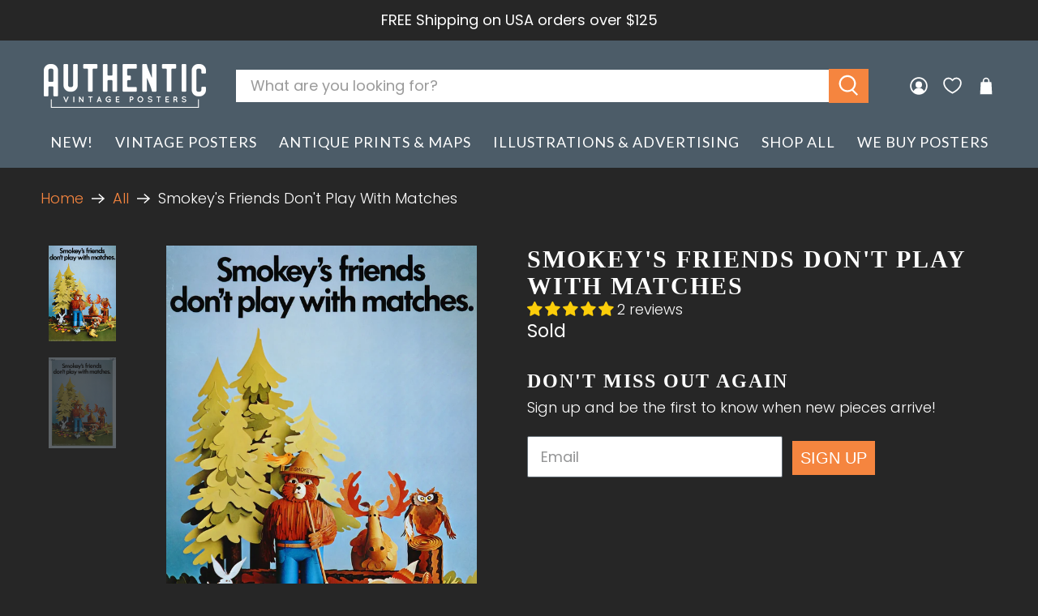

--- FILE ---
content_type: text/css
request_url: https://www.authenticvintageposters.com/cdn/shop/t/112/assets/jadepuma.css?v=125727237387136476021760719198
body_size: 2843
content:
body{color:#fff!important}.footer__container{background-color:#4c5c68}.footer__credits a{color:#fff;cursor:initial}.footer__content.has-padding-bottom{padding-bottom:0}@media only screen and (max-width: 480px){.banner__heading{font-size:2.5em}.footer__menu-link{display:inline-block;padding:5px}}.footer-menu__disclosure{padding-bottom:5px}.footer__extra-content .container{padding-top:0}.disclosure__toggle,.disclosure__toggle.is-clicked,.disclosure__toggle:focus,.disclosure__toggle:focus-within,.disclosure__toggle:hover{background-color:#4c5c68!important}.disclosure-list{background-color:#4c5c68!important;z-index:100!important}.purchase-details__buttons .action_button.action_button--secondary{border:1px solid #D71D2B;background-color:#d71d2b;color:#fff}.purchase-details__buttons .action_button.action_button--secondary:focus,.purchase-details__buttons .action_button.action_button--secondary:hover{border:1px solid #A31621!important;background-color:#a31621;color:#fff}.shopify-policy__container{max-width:1200px!important;margin:20px auto 40px!important}.shopify-policy__title{margin-bottom:15px}.shopify-policy__title h1{text-transform:uppercase;font-size:2em}.swatch input:checked+.swatch-element{border-color:#4c5c68;background-color:#4c5c68}.tags .tag.tag--solid{background-color:#4c5c68}.tags .tag.tag--solid a{color:#fff}.collection-page .header-color{background-color:#4c5c68;padding:24px 0;margin-bottom:20px}.collection-page .heading-wrapper{margin-bottom:0}body{line-height:1.7}.collection-info__caption--below-image .title{font-size:24px;font-weight:400}.collection-info__caption--below-image .title:hover{color:#f5853f}.spec-grid{display:grid;grid-template-columns:100px auto;grid-gap:10px}.align-right{text-align:right}.badge{color:#fff}.boost-sd__product-price{font-size:18px}.boost-sd__product-info{font-size:.9rem;color:#fff}.boost-sd__product-info:hover{color:#fff}.boost-pfs-filter-bottom-pagination-default>ul>li:first-child,.boost-pfs-filter-bottom-pagination-default>ul>li:last-child{border:1px solid white!important}.boost-pfs-filter-collection-header-wrapper{background:#262626!important;padding:20px 0 30px!important}.boost-pfs-filter-product-item-title{color:#f5853f!important;font-weight:400!important;font-size:18px!important;text-align:left!important;line-height:1.2!important}.boost-pfs-filter-product-item-price{font-weight:400!important;font-size:16px!important;text-align:left!important;line-height:1.2!important}.boost-pfs-filter-bottom-pagination-default>ul>li a,.boost-pfs-filter-bottom-pagination-default>ul>li span{color:#fff!important}.boost-pfs-filter-option-range .boost-pfs-filter-option-range-amount input{color:#262626!important}.boost-pfs-filter-custom-sorting .boost-pfs-filter-filter-dropdown{background:#262626!important;border:1px solid #4C5C68!important}.boost-pfs-filter-product-item-list{border-top:1px solid #4C5C68!important}.boost-pfs-filter-product-item-list .boost-pfs-filter-des{color:#fff!important}.boost-pfs-filter-option-title h3{font-family:Century Gothic}@media (max-width: 767px){.boost-pfs-filter-tree-mobile-sticky.boost-pfs-filter-tree-mobile-open{background:#262626!important}.boost-pfs-filter-tree-mobile-style2.boost-pfs-filter-tree-v .boost-pfs-filter-option .boost-pfs-filter-option-title .boost-pfs-filter-option-title-heading:after{border-right:1px solid white!important;border-bottom:1px solid white!important}.boost-pfs-filter-mobile-toolbar-items .boost-pfs-filter-mobile-toolbar-left a:before{border:solid white!important}}.boost-pfs-filter-mobile-toolbar-items{background-color:#262626!important}.boost-pfs-filter-tree-v .boost-pfs-filter-option{border-top:1px solid #4C5C68!important}.boost-pfs-filter-tree-v .boost-pfs-filter-option:first-child{border-top:none!important}.boost-pfs-filter-product-item-label .soldout{background:#4c5c68!important;color:#fff!important;border-color:#4c5c68!important}.boost-pfs-filter-product-bottom-inner a:hover,.boost-pfs-filter-option-value:hover{color:#f5853f!important}.boost-pfs-filter-tree-v .boost-pfs-filter-refine-by{border-bottom:1px solid #4C5C68!important}.boost-pfs-filter-top-sorting-wrapper{font-size:18px!important}.boost-pfs-filter-top-sorting-wrapper:hover,.boost-pfs-filter-bottom-pagination li:hover,.boost-pfs-filter-pagination-active{color:#f5853f!important}.boost-pfs-filter-collection-header{background-color:#4c5c68;padding:1.5rem}.boost-pfs-filter-product-item-text-alignment-center .boost-pfs-filter-product-item{text-align:left!important}.boost-pfs-filter-refine-by-wrapper-v .boost-pfs-filter-refine-by .boost-pfs-filter-refine-by-items .refine-by-item .refine-by-type .refine-by-value,.boost-pfs-filter-tree-v .boost-pfs-filter-refine-by .boost-pfs-filter-refine-by-items .refine-by-item .refine-by-type .refine-by-value,.boost-pfs-filter-option-item.selected{font-weight:400!important}.boost-pfs-filter-option.boost-pfs-filter-has-scrollbar .boost-pfs-filter-option-content .boost-pfs-filter-option-content-inner ul{padding-right:0!important}.boost-pfs-filter-option-title h3{letter-spacing:0!important}.boost-pfs-filter-btn-load-previous-page .js-boost-pfs-filter-btn-load-previous-page{background-color:#000!important;border:1px solid #000!important;color:#fff!important}.boost-pfs-search-suggestion-item.selected,.boost-pfs-search-suggestion-item:hover{background-color:#262626!important}main{min-height:0}.cart__cost-summary{background:#4c5c68}.selectors-form--mobile .disclosure{background-color:#4c5c68;border:1px solid #4C5C68}.disclosure-list{color:#fff}.selectors-form--mobile .disclosure select option{color:#fff;background-color:#4c5c68}.mobile-search-header{padding:0 10px 10px}@media only screen and (max-width: 600px){.search__results-wrapper{display:none!important}body{position:inherit!important}}wishlist-product-card .wk-image{aspect-ratio:unset!important}.wk-page *{font-size:18px!important}.wk-title{margin-top:20px!important}.wk-page h1,.wk-page h2{font-size:1.75em!important}a.wk-link{color:#fff;margin:0 10px}a.wk-link:hover{color:#f5853f}button.wk-button-product:hover{color:#f5853f;opacity:1!important}button.wk-button-product{margin:0 0 15px!important}.wk-product-form{display:none}.wk-button--remove .wk-button__icon{color:#fff!important}.wk-product-title{color:#f5853f!important;font-family:Century Gothic!important;font-weight:400!important;font-style:normal;font-size:18px}.wk-product-price--current{font-family:Century Gothic!important;font-weight:400!important;font-size:16px!important;text-align:left!important;line-height:1.2!important;color:#999!important}.wk-product-title:hover{color:#fff!important}.wk-link--filled .wk-link__icon{color:#d71d2b!important}.wk-link--filled .wk-link__icon:hover{color:#a31621!important}.wk-share-button{height:50px!important;width:50px!important;background:#4c5c68!important}.wk-sharing__list-item{margin:5px 8px!important}.wk-icon{--stroke: #fff !important}.wk-wishlist-empty-callout{font-size:18px!important}.wk-callout-cta{color:#fff!important;border-color:#0000!important;background-color:#f5853f!important;font-size:1rem!important;border-radius:0!important;width:auto!important;line-height:inherit!important;height:auto!important;max-width:100%!important;white-space:normal!important;overflow-wrap:normal!important;text-transform:uppercase!important;margin-top:20px!important}.wk-callout-cta:hover{border-color:#0000!important;background-color:#da5b0b!important}wishlist-button-collection .wk-button:before{background-color:#4c5c6899!important}remove-button .wk-button{background-color:#4c5c68cc!important;--icon-stroke-width: 1px !important}.shopify-payment-button__more-options{display:none!important}.label{color:#fff}hr{background-color:#4c5c68}.lower{text-transform:lowercase}.product-thumbnail__price{color:#999;font-size:16px;line-height:1.5}.product-thumbnail a:hover{color:#fff;opacity:1}.product-thumbnail{text-align:left}.product__information .price{color:#999}.product__information h1{margin-bottom:0!important}.product__information .cart-warning{margin-top:0}.mobile-logo{padding-top:10px}@media (max-width: 767px){.title:not(.icon-column__title),#shopify-section-page-details-categories__main-2 .rich-text__heading{font-size:5.5vw!important}.image-with-text__heading.is-large{font-size:30px}body{font-size:16px}.breadcrumb.is-regular{font-size:12px}.accordion dt a,.accordion dt button,.faq-accordion dt a,.faq-accordion dt button{font-size:1rem}.content h2,.shopify-policy__body h2{font-size:24px}}.jdgm-sort-dropdown{color:#fff}.jdgm-sort-dropdown-arrow{border-top-color:#fff!important}.jdgm-sort-dropdown option{background-color:#262626}.jdgm-rev__icon{background-color:#4c5c68!important;color:#fff!important}.jdgm-form-wrapper{max-width:800px;margin:20px auto!important;padding:15px;background-color:#4c5c68;border-top:none!important}.jdgm-form__reviewer-name-format-dropdown{color:#fff!important}.jdgm-form .jdgm-submit-rev{background-color:#f5853f;color:#fff}@media only screen and (max-width: 425px){.jdgm-carousel--focused-theme .jdgm-carousel-item__review-rating,.jdgm-carousel-item__timestamp{display:block!important;width:100%!important;text-align:center!important}.jdgm-carousel--focused-theme .jdgm-carousel-item__review-wrapper{height:100px!important}.jdgm-carousel-wrapper .jdgm-carousel__item-wrapper{height:400px!important}.jdgm-carousel--focused-theme .jdgm-carousel-item__image-wrapper{height:50%!important}}.jdgm-rev__reply{background-color:#4c5c68!important;border-left:none!important}.additional-checkout-buttons{width:236px}@media only screen and (max-width: 798px){.additional-checkout-buttons{width:100%}}.payment-icon{filter:grayscale(100%);-webkit-filter:grayscale(100%)}.hulk-powered-wrapper,.hulk-powered-wrapper a{color:#262626}.hide-price .product-thumbnail__price{display:none}.boost-pfs-filter-option.boost-pfs-filter-has-scrollbar .boost-pfs-filter-option-content-inner::-webkit-scrollbar-thumb{background-color:#e85c28!important}.boost-pfs-filter-option.boost-pfs-filter-has-scrollbar .boost-pfs-filter-option-content-inner::-webkit-scrollbar-track{background-color:gray!important}.boost-pfs-filter-option-item-list{margin:0!important}.surface-pick-up__modal{background-color:#262626}.action-area__link{padding:1rem 15px}.boost-sd__filter-option-content-inner--scrollbar{scrollbar-color:#f47627 #555!important;scrollbar-width:thin!important}.boost-sd__filter-option-content-inner--scrollbar:active{scrollbar-color:#f5853f #555!important;scrollbar-width:thin!important}.boost-sd__filter-option-content-inner--scrollbar::-webkit-scrollbar{width:5px!important}.boost-sd__filter-option-content-inner--scrollbar::-webkit-scrollbar-thumb{background-color:#f47627!important}.boost-sd__filter-option-content-inner--scrollbar::-webkit-scrollbar-thumb:active{background-color:#f47627!important}.boost-sd__toolbar{color:#fff}.boost-sd__filter-option-label{padding-top:10px!important}.boost-sd__product-title{color:#f5853f!important;font-weight:200!important;font-size:18px!important;text-align:left!important;line-height:1.2!important}.boost-sd__product-price--default{color:#999!important}.boost-sd__filter-option-item-button:before{border-color:#fff!important}.boost-sd__filter-option-item-button:after{border-color:#999!important}.boost-sd__filter-option-item-label:hover{color:#f5853f!important}.boost-sd__sorting-list{background-color:#2b343b!important;margin-top:13px!important;border:1px solid #4C5C68!important;border-top:none!important;z-index:100!important}.boost-sd__sorting-option:hover{color:#f5853f!important}.boost-sd__toolbar-content,.boost-sd__filter-option{border-bottom:1px solid #4C5C68!important}.boost-sd__product-count{color:#fff!important}.boost-sd__product-count-pagination{display:none!important}.boost-sd__pagination button{border:1px solid #2B343B;margin-left:8px;border-radius:0!important;background-color:#2b343b}.boost-sd__pagination button:hover{background-color:#4c5c68}.boost-sd__pagination-button-icon{color:#fff}.boost-sd__pagination-number--active{background-color:#4c5c68!important;border:1px solid #4C5C68!important}.boost-sd__product-image-img{transition:100s!important}.boost-sd__collection-header{height:0px!important}.boost-sd__filter-tree-toggle-button-title{color:#fff!important}.boost-sd__filter-tree-toggle-button-icon svg{fill:#fff!important}.boost-sd__filter-tree-vertical-mobile-toolbar,.boost-sd__filter-option-itemwrapper--style1,.boost-sd__filter-option-itemwrapper--style2,.boost-sd__filter-option-itemwrapper--style3{background-color:#2b343b!important;z-index:100!important;border-radius:0!important}.boost-sd__button--apply{background-color:#f5853f!important}.boost-sd__button--apply:hover{background-color:#f47627!important}.boost-sd__filter-option-title--opening:after{background-color:#2b343b!important}.boost-sd__filter-tree-horizontal-option-list{border-bottom:none!important;padding-bottom:0!important}.boost-sd__filter-tree-horizontal-option-list .boost-sd__filter-option{border-bottom:none!important}.boost-sd__filter-tree-horizontal{border-bottom:1px solid #4C5C68!important}.boost-sd__filter-option-title{font-size:16px!important}.boost-sd__toolbar-container{font-size:16px}#boost-sd__button--clear-all-filters{background-color:transparent!important;color:#fff!important}.boost-sd__filter-tree-vertical-content{background-color:#2b343b!important}.boost-sd__filter-tree-vertical-toolbar-middle{color:#fff!important}.boost-sd__refine-by-horizontal-refine-by-heading{text-transform:capitalize!important;font-weight:400!important;font-size:16px!important}.boost-sd__toolbar-content{padding-top:10px!important;padding-bottom:10px!important}.boost-sd__refine-by-horizontal-refine-by{padding-top:0!important;padding-bottom:0!important}.boost-sd__refine-by-vertical-refine-by-heading{text-transform:capitalize!important;font-weight:400!important;padding-top:10px!important}.boost-sd__refine-by-vertical-refine-by-title .boost-sd__button--clear{padding-top:10px!important}.boost-sd__search-form{display:none!important}.boost-sd__search-result-panel-content-item-text p,.boost-sd__search-result-panel-content-item-description,.boost-sd__search-form-title,.boost-sd__search-result-toolbar-panel,.boost-sd__search-result-toolbar-item{color:#fff!important}.boost-sd__search-form-wrapper{padding-top:20px!important;padding-bottom:0!important}.boost-sd__search-result-toolbar-panel-wrapper,.boost-sd__search-result-toolbar-item{font-size:18px!important}.boost-sd__search-result-toolbar{padding-bottom:10px!important}.boost-sd__search-form-title{font-size:25px!important}@media only screen and (max-width: 767px){.boost-sd__search-form-title{font-size:16px!important}.boost-sd__search-result-toolbar-panel-wrapper,.boost-sd__search-result-toolbar-item{font-size:14px!important}.boost-sd__search-result-toolbar-result{display:none!important}.boost-sd__search-result-toolbar-item{border-bottom:none!important}.boost-sd__toolbar-content{padding-top:0!important}}.boost-sd__instant-search-container svg path{display:none!important}.boost-sd__instant-search-column--others,.boost-sd__instant-search-product-list{background-color:#4c5c68!important}.boost-sd__suggestion-queries-list{border-radius:0!important}.boost-sd__instant-search-container h3{color:#fff!important;padding:10px 15px!important;background-color:#2b343b!important;font-family:Garamond,Baskerville,Caslon,serif!important}.boost-sd__instant-search-container a{color:#fff!important;border-radius:0!important}.boost-sd__instant-search-container a:hover{background-color:#262626!important;color:#f47627!important;font-weight:700!important}.boost-sd__instant-search-container ul{margin-top:0!important;padding-bottom:0!important}.boost-sd__suggestion-queries-list ul{padding:0 5px!important}.boost-sd__suggestion-queries-item--product{border-radius:0!important}.boost-sd__suggestion-queries-item--product p{font-weight:700!important;color:#fff!important}.boost-sd__suggestion-queries-item--product span{font-weight:400!important;color:#fff!important;margin-top:5px !importamt}.boost-sd__suggestion-queries-item--product:hover{background-color:#262626!important}.boost-sd__suggestion-queries-item--product:hover p{color:#f47627!important}.boost-sd__instant-search-product-list-items{margin-top:10px!important;padding-bottom:10px!important}.boost-sd__view-all-link{background-color:#2b343b!important}.boost-sd__view-all-text{color:#f47627!important;background-color:#2b343b!important;padding-top:0!important;padding-bottom:0!important;height:55px!important}.boost-sd__view-all-text:hover{background-color:#687279!important}.boost-sd__view-all{overflow:hidden!important}.boost-sd__suggestion-queries-group,.boost-sd__instant-search-product-list{padding:0!important}.boost-sd__suggestion-queries-item--product{max-width:50%!important}@media only screen and (max-width: 490px){.boost-sd__toolbar-content,.boost-sd__filter-option{border-bottom:0px solid #4C5C68!important}}.boost-sd__filter-tree-vertical-mobile-toolbar path{fill:#fff!important}.boost-sd__filter-tree-toggle-button path{fill:#fff!important}.boost-sd__suggestion-queries-item--mobile-style1{background-color:unset!important}.boost-sd__filter-product-list{overflow:visible}#boost-sd-filter-tree-column{position:sticky;width:100%;top:-1px;z-index:1001;background-color:#262626;//padding-left:10px !important;//padding-right:10px !important}.boost-sd__toolbar-container{position:sticky!important;top:64px;z-index:1000;background-color:#262626;//padding-left:10px !important;//padding-right:10px !important}@media only screen and (max-width: 991px){.boost-sd__toolbar-container{top:-1px!important;padding-left:0!important;padding-right:0!important}}.boost-sd__refine-by-horizontal-refine-by-type{color:#fff;font-size:16px}.boost-sd__refine-by-horizontal-refine-by-item{background-color:#4c5c68!important;border-radius:5px!important;transition:.3s}.boost-sd__refine-by-horizontal-refine-by-item:hover{background-color:#f5853f!important;border-radius:5px}.boost-sd__refine-by-horizontal-refine-by-item path{fill:#f8f8f8!important}.boost-sd__pagination-button--rectangle{background-color:#4c5c68!important;border-radius:5px;color:#fff!important}.boost-sd__pagination-button--rectangle:hover{background-color:#f5853f!important;border-radius:5px;color:#fff!important}.boost-sd__button--apply{border:none!important}.boost-sd__toolbar-top-mobile .boost-sd__sorting{border-left:none!important}.specs_container{width:100%;justify-content:space-between}.product-info-box{width:100%}.boost-sd__product-info{gap:5px!important}@media only screen and (max-width: 991px){.boost-sd__toolbar-item{padding-bottom:0!important}.boost-sd__toolbar-item--product-count{padding-top:10px!important}.specs_container{display:block}}@media only screen and (max-width: 490px){.boost-sd__product-info{font-size:15px!important}.boost-sd__product-list-grid--2-col.boost-sd__product-list--margin .boost-sd__product-item{margin-bottom:40px!important}.boost-sd__product-info{gap:2px!important}.boost-sd__product-info{line-height:22px!important}.boost-sd__product-price{line-height:20px!important;font-size:16px!important}}.boost-sd__product-list .boost-sd__product-item{gap:0px!important}.boost-sd__product-list .boost-sd__product-item{padding-bottom:7px!important}.boost-sd__product-list .boost-sd__product-info--left{padding:0 7px 7px!important;border:thin solid #4c5c68!important;border-top:none!important}.boost-sd__product-list .boost-sd__product-title{padding-top:15px!important}.boost-sd__product-item:hover{background-color:#0000!important}.boost-sd__filter-option-item-button:hover,.boost-sd__filter-option-item-button:focus,.boost-sd__filter-option-item-button:active,.boost-sd__filter-option-item-button:link,.boost-sd__filter-option-item-button:visited{color:#fff!important}.boost-sd__refine-by-horizontal-refine-by-heading{color:#fff!important}.boost-sd__button--close path{fill:#f5853f}#boost-sd_filter-tree-mobile .boost-sd__button-text{color:#f5853f}.boost-sd__refine-by-horizontal-refine-by-value,.boost-sd__refine-by-horizontal-refine-by-type{font-size:17px!important;line-height:18px!important}.boost-sd__refine-by-horizontal-refine-by-item{margin-right:10px!important}@media only screen and (max-width: 798px){.hp-instagram-heading h2{font-size:24px!important}}@media only screen and (max-width: 490px){.hp-instagram-heading h2{font-size:18px!important}}@media only screen and (max-width: 390px){.hp-instagram-heading h2{font-size:15px!important}}.flickity-page-dots .dot{background:#888!important}.collection-thumbnail-size{font-size:.9rem;margin:5px 0;color:#999}@media only screen and (max-width: 790px){.disclosure__toggle{margin-left:15px}}@media only screen and (max-width: 798px){.mobile-collection .boost-sd__product-title{font-size:16px!important}.mobile-collection .boost-sd__product-price--default{font-size:15px}}@media screen and (max-width: 798px){#shopify-section-template--16344571478131__index_image_with_text_overlay_rrgdGB .image-with-text-overlay__buttons{display:none}}
/*# sourceMappingURL=/cdn/shop/t/112/assets/jadepuma.css.map?v=125727237387136476021760719198 */


--- FILE ---
content_type: text/css
request_url: https://cdn.boostcommerce.io/widget-integration/theme/customization/authentic-vintage-posters.myshopify.com/Rc0mk-AiYc/customization-1740445838478.css
body_size: 246
content:
.boost-sd__search-form-wrapper {
    background-color: transparent;
}
.boost-sd__instant-search-placeholder { 
    background: #4c5c68;
    background-color: #4c5c68;
}
.boost-sd__instant-search-results--mobile {
    background: #4c5c68;
}
.boost-sd__instant-search-results--mobile-style1 .boost-sd__instant-search-autocomplete,
.boost-sd__instant-search-results--two-column .boost-sd__instant-search-placeholder {
    background: #4c5c68;
}
.boost-sd__search-bar {
    background-color: #4c5c68;
}
.boost-sd__instant-search-results--mobile .boost-sd__suggestion-queries-group, .boost-sd__instant-search-results--mobile .boost-sd__instant-search-product-list {
    background: #4c5c68;
}
.boost-sd__search-bar-input {
    color: #202223 !important;
}
.boost-sd__instant-search-results--product-type-grid .boost-sd__suggestion-queries-item--product {
    background: #4c5c68;
}
.boost-sd__filter-option-itemwrapper {
    background: #4c5c68;
    z-index: 999;
}
.boost-sd__button--apply {
    background-color: #2b343b;
}
@media only screen and (max-width: 991px) {
    .boost-sd__suggestion-queries-item--mobile-style1 {
        background-color: #4c5c68;
        /* box-shadow: inset 0 -1px #4c5c68; */ 
    }
}

    .boost-sd__toolbar-top-mobile .boost-sd__sorting{
    border-left: var(--boostsd-toolbar-border-width-mobile) var(--boostsd-toolbar-border-style-mobile) var(--boostsd-toolbar-border-color-mobile);
    border-right: 0px !important;
    
}

.boost-sd__filter-option-title,
.boost-sd__filter-option-title:hover, 
.boost-sd__filter-option-title:focus, 
.boost-sd__filter-option-title:active {
    color: #fff;
}
.boost-sd__filter-option-item-button {
    color: #fff;
}
.boost-sd__button--clear, .boost-sd__button--apply {
    color: #fff;
}
.boost-sd__filter-option-path {
    fill: #fff;
}
.boost-sd__filter-option-item-amount {
    color: #fff;
}
.boost-sd__product-item {
    background: transparent;
}

--- FILE ---
content_type: text/css
request_url: https://cdn.appmate.io/themecode/authentic-vintage-posters/main/custom.css?v=1720056680146722
body_size: 178
content:
wishlist-link .wk-button{--icon-size: 21px;--icon-stroke-width: 1.8px;--icon-stroke: white;padding:1rem 5px;height:100%;flex-flow:column;gap:0}wishlist-link .wk-text{padding:.3em 0 0;font-size:.7em}wishlist-link .wk-counter{--size: 1rem;font-size:.7rem;background:#d71d2b;color:#fff;letter-spacing:0;top:-7px;right:6px}@media only screen and (max-width: 798px){wishlist-link .wk-text{display:none}}.header__icon-style-icons-text .header-cart>a{padding:0 2em 0 10px}


--- FILE ---
content_type: text/javascript
request_url: https://cdn.boostcommerce.io/widget-integration/theme/customization/authentic-vintage-posters.myshopify.com/Rc0mk-AiYc/customization-1739959722397.js
body_size: -127
content:
  window.boostSdCustomParams = {
    product_available: true
};

window.addEventListener('unload', function(){});
window.addEventListener('beforeunload', function () { });

--- FILE ---
content_type: text/javascript; charset=utf-8
request_url: https://www.authenticvintageposters.com/products/smokeys-friends-dont-play-with-matches.js
body_size: 842
content:
{"id":4572817031283,"title":"Smokey's Friends Don't Play With Matches","handle":"smokeys-friends-dont-play-with-matches","description":"\u003cp\u003eThe Smokey the Bear mascot has been a part of fire prevention efforts for over 70 years. Smokey was created by the U.S Forest Services to educate the public about wildfires in the Spring of 1950. It goes without saying that his unforgettable charm lives on in modern day. We think Smokey might just be one of America's favorite cautionary tale celebrities to date.\u003c\/p\u003e\n\u003cp\u003eThis darling poster is printed on light cardstock and is the perfect addition for the outdoors lover in your life.\u003c\/p\u003e\n\u003cp\u003e\u003cspan\u003eCondition: Very Good. Minor fading along left hand margin. Slight creasing in lower left hand corner. Printed on light cardstock. Please use zoom feature to get a better understanding of overall condition. \u003c\/span\u003e\u003c\/p\u003e","published_at":"2023-01-06T06:10:01-08:00","created_at":"2020-08-20T18:01:29-07:00","vendor":"Authentic Vintage Posters","type":"Window Card","tags":["1950-1974","1970-1979","Medium 16-24\"","Political \u0026 Military"],"price":9500,"price_min":9500,"price_max":9500,"available":false,"price_varies":false,"compare_at_price":null,"compare_at_price_min":0,"compare_at_price_max":0,"compare_at_price_varies":false,"variants":[{"id":31987173130355,"title":"Default Title","option1":"Default Title","option2":null,"option3":null,"sku":"P-1081","requires_shipping":true,"taxable":true,"featured_image":null,"available":false,"name":"Smokey's Friends Don't Play With Matches","public_title":null,"options":["Default Title"],"price":9500,"weight":0,"compare_at_price":null,"inventory_management":"shopify","barcode":"","requires_selling_plan":false,"selling_plan_allocations":[]}],"images":["\/\/cdn.shopify.com\/s\/files\/1\/0088\/3005\/8556\/products\/P1081-M.jpg?v=1672958960","\/\/cdn.shopify.com\/s\/files\/1\/0088\/3005\/8556\/products\/P1081.jpg?v=1672958960"],"featured_image":"\/\/cdn.shopify.com\/s\/files\/1\/0088\/3005\/8556\/products\/P1081-M.jpg?v=1672958960","options":[{"name":"Title","position":1,"values":["Default Title"]}],"url":"\/products\/smokeys-friends-dont-play-with-matches","media":[{"alt":"Smokey's Friends Don't Play With Matches - Authentic Vintage Window Card","id":23962660405363,"position":1,"preview_image":{"aspect_ratio":0.697,"height":2880,"width":2008,"src":"https:\/\/cdn.shopify.com\/s\/files\/1\/0088\/3005\/8556\/products\/P1081-M.jpg?v=1672958960"},"aspect_ratio":0.697,"height":2880,"media_type":"image","src":"https:\/\/cdn.shopify.com\/s\/files\/1\/0088\/3005\/8556\/products\/P1081-M.jpg?v=1672958960","width":2008},{"alt":"Smokey's Friends Don't Play With Matches - Authentic Vintage Poster","id":7233106018419,"position":2,"preview_image":{"aspect_ratio":0.738,"height":3124,"width":2304,"src":"https:\/\/cdn.shopify.com\/s\/files\/1\/0088\/3005\/8556\/products\/P1081.jpg?v=1672958960"},"aspect_ratio":0.738,"height":3124,"media_type":"image","src":"https:\/\/cdn.shopify.com\/s\/files\/1\/0088\/3005\/8556\/products\/P1081.jpg?v=1672958960","width":2304}],"requires_selling_plan":false,"selling_plan_groups":[]}